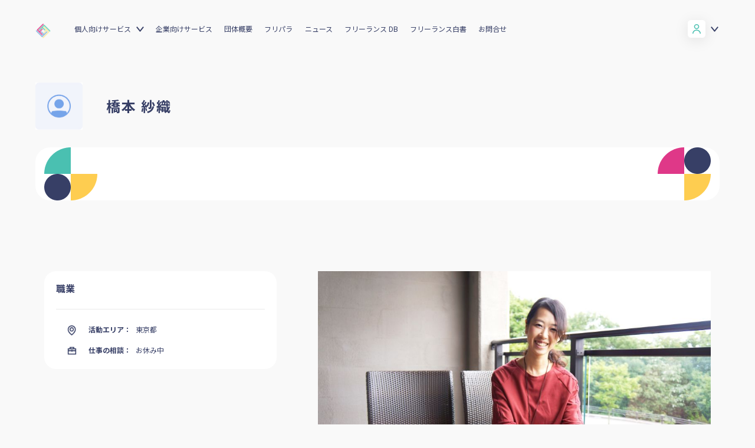

--- FILE ---
content_type: text/html; charset=utf-8
request_url: https://www.freelance-jp.org/talents/991
body_size: 37740
content:
<!DOCTYPE html>
<html lang="ja">
<head prefix="og: http://ogp.me/ns# fb: http://ogp.me/ns/fb# article: http://ogp.me/ns/article#">
<meta charset="utf-8">
  <meta http-equiv="X-UA-Compatible" content="IE=edge">
  <meta name="viewport" content="width=device-width" />
  <meta name="format-detection" content="telephone=no">
  <title>橋本 紗織 - フリーランスDB</title>
  <meta name="description" content="個人事業主や一人社長、副業・複業人材向けのお得な福利厚生・保険・所得補償制度を提供。フリーランス＆複業デビューや高額案件受注のための情報提供、コミュニティ形成、政策提言、キャリアセミナー開催など。">

  <link rel="shortcut icon" href="/assets/img/favicon.ico">
<!-- ========== ogp ========== -->
<meta property="fb:app_id" content="1934947193414432" />
  <meta property="og:title" content="橋本 紗織 - フリーランスDB">
  <meta property="og:description" content="個人事業主や一人社長、副業・複業人材向けのお得な福利厚生・保険・所得補償制度を提供。フリーランス＆複業デビューや高額案件受注のための情報提供、コミュニティ形成、政策提言、キャリアセミナー開催など。">
  <meta property="og:image" content="/assets/img/talents/cover.jpg">
  <meta property="og:type" content="website">
  <meta property="og:site_name" content="橋本 紗織 - フリーランスDB">
  <meta name="twitter:card" content="summary_large_image">
<!-- ========== Rails ========== -->
<meta name="csrf-param" content="authenticity_token" />
<meta name="csrf-token" content="v5YI3nM05sffJLhqRQksDosDQJAyEU0zxd54cCkdL8u00TSjoPENpemo6t51D8ICtVTcY4NBS_kYs_9tR97IpA" />
<!-- ========== style sheet ========== -->
    <link rel="stylesheet" href="/assets/renewal2022-ef3bc77dfd54d1ab900d90089b349be39f112c172be33d5393f1bfda7e49453b.css" media="all" />
  <link href="https://fonts.googleapis.com/css2?family=Noto+Sans+JP:wght@400;700&family=Sora:wght@400;700&display=swap" rel="stylesheet">
<!-- ========== script ========== -->
<script src="https://polyfill.io/v3/polyfill.min.js?features=Array.prototype.find%2CArray.prototype.forEach%2Ces5%2CArray.prototype.map%2CArray.prototype.some%2CArray.prototype.includes%2CArray.from%2CArray.prototype.reduce%2CArray.prototype.indexOf%2CObject.assign%2CElement.prototype.classList%2CrequestAnimationFrame%2CCustomEvent"></script>
<script src="/assets/application-ae11ce246fa16807302ced35d620c4d34d1b593769788963cfc5f7741fdc624a.js"></script>

<!-- Google Tag Manager -->
<script>(function(w,d,s,l,i){w[l]=w[l]||[];w[l].push({'gtm.start':
new Date().getTime(),event:'gtm.js'});var f=d.getElementsByTagName(s)[0],
j=d.createElement(s),dl=l!='dataLayer'?'&l='+l:'';j.async=true;j.src=
'https://www.googletagmanager.com/gtm.js?id='+i+dl;f.parentNode.insertBefore(j,f);
})(window,document,'script','dataLayer','GTM-TLJNZN9');</script>
<!-- End Google Tag Manager -->

  <meta name="facebook-domain-verification" content="fl0qrui99ogikvgqfcp0rat4qrf6cj" />
</head>
<body id="talents" class="show">
  <div id="fb-root"></div>
  <script async defer crossorigin="anonymous"
          src="https://connect.facebook.net/ja_JP/sdk.js#xfbml=1&version=v13.0&appId=176333049182373&autoLogAppEvents=1" nonce="gn8PPnDi"></script>

<!-- Google Tag Manager (noscript) -->
<noscript><iframe src="https://www.googletagmanager.com/ns.html?id=GTM-TLJNZN9"
height="0" width="0" style="display:none;visibility:hidden"></iframe></noscript>
<!-- End Google Tag Manager (noscript) -->
<script type="text/javascript">
  window._pt_lt = new Date().getTime();
  window._pt_sp_2 = [];
  _pt_sp_2.push('setAccount,76733576');
  var _protocol = (("https:" == document.location.protocol) ? " https://" : " http://");
  (function() {
    var atag = document.createElement('script');
    atag.type = 'text/javascript';
    atag.async = true;
    atag.src = _protocol + 'js.ptengine.jp/pta.js';
    var s = document.getElementsByTagName('script')[0];
    s.parentNode.insertBefore(atag, s);
  })();
</script>

<!-- Heat Map -->
<script>
  window._pt_lt = new Date().getTime();
  window._pt_sp_2 = [];
  _pt_sp_2.push('setAccount,76733576');
  var _protocol = (("https:" == document.location.protocol) ? " https://" : " http://");
  (function() {
    var atag = document.createElement('script');
    atag.type = 'text/javascript';
    atag.async = true;
    atag.src = _protocol + 'js.ptengine.jp/pta.js';
    var s = document.getElementsByTagName('script')[0];
    s.parentNode.insertBefore(atag, s);
  })();
</script>
<!-- / Heat Map -->

<header id="frc_header">
  <div class="frc_header-inner">
    <h1 class="frc_header-logo"><a href="/"><img src="/assets/renewal2022/logo-6383926a81ffffb277789b141b6e2fe5b7ba40d42d838dab815453a3266645d2.png" alt="フリーランス協会"></a></h1>
    <nav class="frc_header-global_nav">
      <div class="frc_header-global_nav-inner">
        <p class="nav-title en">Menu</p>
        <div class="frc_header-global_nav-inner-contents">
            <div class="sign-box">
              <div class="profile">
                <a href="#" class="accordion_sign-btn">
                  <div class="icon white"></div>
                </a>
              </div>
              <ul class="sign-lists accordion_sign-box">
                <li class="btn"><a href="/sign_in">ログイン</a></li>
                <li class="btn"><a href="/sign_up?flow=free" class="green">会員登録</a></li>
              </ul>
              <ul class="sign-lists accordion_sign-box-sp">
                <li class="btn"><a href="/sign_in">ログイン</a></li>
                <li class="btn"><a href="/sign_up?flow=free" class="green">会員登録</a></li>
              </ul>
            </div>
          <div class="menu-box">
            <ul class="menu-lists">
              <li class="accordion">
                <a href="/service" class="accordion-btn">個人向けサービス</a>
                <ul class="submenu-lists accordion-box">
                  <li><a href="/service">個人向けサービス</a></li>
                  <li><a href="/benefits">ベネフィット</a></li>
                  <li><a href="/start_freelance">独立・副業の手引き</a></li>
                </ul>
              </li>
              <li class="accordion">
                <a href="/service_company">企業向けサービス</a>
              </li>
              <li><a href="/about">団体概要</a></li>
              <li><a href="https://note.com/frepara/" target="_blank">フリパラ</a></li>
              <li><a href="https://blog.freelance-jp.org/">ニュース</a></li>
              <li><a href="/talents">フリーランス DB</a></li>
              <li><a href="https://blog.freelance-jp.org/tag/whitepaper/" target="_blank">フリーランス白書</a></li>
              <li><a href="/faq">お問合せ</a></li>
            </ul>
          </div>
        </div>
      </div>
    </nav>
    <div class="frc_header-tgl_nav"><a href="javascript:void(0)" target="_blank"></a></div>
  </div>
</header>



<script>(function(){
    var w=window,d=document;
    var s="https://app.chatplus.jp/cp.js";
    d["__cp_d"]="https://app.chatplus.jp";
    d["__cp_c"]="b1862422_1";
    var a=d.createElement("script"), m=d.getElementsByTagName("script")[0];
    a.async=true,a.src=s,m.parentNode.insertBefore(a,m);})();</script>


<!-- ========== main ========== -->
<link rel="stylesheet" href="/assets/css/bootstrap.css">
<script src="https://maxcdn.bootstrapcdn.com/bootstrap/4.0.0/js/bootstrap.min.js" integrity="sha384-JZR6Spejh4U02d8jOt6vLEHfe/JQGiRRSQQxSfFWpi1MquVdAyjUar5+76PVCmYl" crossorigin="anonymous"></script>

<script>
    $(document).ready(function() {

        var list = $('.list-news-slider .list-news-item');

        // updateSlider (0);
        list.click(function(event) {
            var n = $(this).index();
            updateSlider(n);
        });

        function updateSlider(n) {
            // alert(n);
            var html_clone = $(list[n]).children().children().clone();
            $('.highlighted-news>div').html(html_clone);
            $('.highlighted-news').attr('data-attribute', n);
        }

        $('.highlighted-news .arrows').click(function(event) {
            var curr_n = $('.highlighted-news').attr('data-attribute');
            if ($(this).hasClass('left')) {
                if (curr_n <= 0) {
                    curr_n = list.length;
                }
                updateSlider(parseFloat(curr_n) - 1);
            } else if ($(this).hasClass('right')) {

                if (curr_n == list.length - 1) {
                    curr_n = -1;
                }
                updateSlider(parseFloat(curr_n) + 1);
            }
        });

        $('.next.jobs').on('click', function() {
            if ($('.portfolioSliderLeft ul').eq(0).hasClass('active')) {
                $(this).text('▼ 全ての職業を見る');
            } else {
                $(this).text('▲ 閉じる');
            }
            $('.portfolioSliderLeft ul').toggleClass('active');
        });

        $('.next.myjobs').on('click', function() {
            if ($('div.myjobs ul').eq(0).hasClass('active')) {
                $(this).text('▼ 続きを読む');
            } else {
                $(this).text('▲ 閉じる');
            }
            $('div.myjobs ul').toggleClass('active');
        });
        $('.next.myskills').on('click', function() {
            if ($('div.myskills ul').eq(0).hasClass('active')) {
                $(this).text('▼ 続きを読む');
            } else {
                $(this).text('▲ 閉じる');
            }
            $('div.myskills ul').toggleClass('active');
        });
        $('.next.mytools').on('click', function() {
            if ($('div.mytools ul').eq(0).hasClass('active')) {
                $(this).text('▼ 続きを読む');
            } else {
                $(this).text('▲ 閉じる');
            }
            $('div.mytools ul').toggleClass('active');
        });
    });
</script>
<div id="action1"></div>
<div class="p-profile">
  <main class="profileDetailsTop">
    <section class="mb-0">
      <div class="overflow-visible">
        <div class="row profile-detail">
          <div class="profile-icon"><img src="/assets/img/talents/cover.jpg" alt=""></div>
          <div class="col-xl-8 col-lg-8 col-md-6 col-sm-9 col-9 profile-name">
            <div class="d-flex align-items-left justify-content-left topAdj profileHdText">
              <p>橋本 紗織</p>
            </div>
          </div>
          <div class="col-xl-3 col-lg-3 col-md-4 col-sm-12 col-12 action-box">
            <div class="action">
              

            </div>
          </div>
        </div>
      </div>
    </section>
  </main>

  <section class="catchphrase-container photographHd">
    <div class="overflow-visible">
      <div class="row photographInnerBg">
        <div class="col-xl-2 col-lg-2 col-md-2 col-sm-3 col-3 left">
          <div class="profileHdLeft"><img src="/assets/images/headingleft.png" alt=""></div>
        </div>
        <div class="col-xl-8 col-lg-8 col-md-8 col-sm-5 col-5 middle">
          <div class="profileHdText"><p></p></div>
        </div>
        <div class="col-xl-2 col-lg-2 col-md-2 col-sm-3 col-3 right">
          <div class="profileHdRight"><img src="/assets/images/headingright.png" alt=""></div>
        </div>
      </div>
    </div>
  </section>

  <section class="news-m-sec overflow-visible sliderSpcAdj">
    <div class=" overflow-visible">
      <div class="news-sec">
        <div class="row job">

          <div class="col-xl-4 col-lg-4 col-md-3 col-sm-12 col-12 order-xl-1 order-lg-1 order-md-1 order-sm-2 order-2 job-info">
            <div class="portfolioSliderLeft">
              <h5 class="portTitle">職業</h5>
              <ul>
              </ul>
              <div class="portfolioContact">
                <ul>
                  <li>
                    <div class="portIcon"><img src="/assets/images/map.jpg" alt=""></div>
                    <div class="porttext"><p class="porttextTitle">活動エリア：</p><p class="porttextTitleText">東京都</p></div>
                  </li>
                  <li>
                    <div class="portIcon"><img src="/assets/images/work.jpg" alt=""></div>
                    <div class="porttext"><p class="porttextTitle">仕事の相談：</p><p class="porttextTitleText">お休み中</p></div>
                  </li>
                </ul>
              </div>


            </div>
          </div>

          <div class="col-xl-8 col-lg-8 col-md-9 col-sm-12 col-12 order-xl-2 order-lg-2 order-md-2 order-sm-1 order-1 imgbox">
            <div class="portfolioSlider">
              <div id="imgbox" class="carousel slide" data-ride="carousel">
                <!-- The slideshow -->
                <div class="carousel-inner">
                  <!-- 背景 -->
                    <div class="carousel-item active">
                      <img src="https://res.cloudinary.com/das66lwn5/image/upload/w_940/v1552824941/7dc5699306e6d0a5f6a95a685f0ea669.jpg" alt="">
                    </div>
                  <!-- フライヤー -->
                </div>

                <!-- Left and right controls -->
              </div>
            </div>
          </div>

        </div>
      </div>


    </div>
  </section>

  <section class="news-m-sec overflow-visible aboutMeTopAdj">
    <div class=" overflow-visible">
      <div class="mt-90">
        <div class="row aboutme">
          <div class="col-xl-8 col-lg-7 col-md-7 col-sm-12 col-12 left"><h1 class="news-heading">About Me <img src="/assets/images/icons/news-logo.svg" alt=""> </h1></div>
          <div class="col-xl-4 col-lg-5 col-md-5 col-sm-12 col-12 right"><div class="aboutMeBtn"><span class="gg-btn aboutMeBtnIn js-copy-btn" data-clipboard-text="https://www.freelance-jp.org/talents/991">このプロフィールリンクをコピー</span></div></div>
        </div>

        <div class="row aboutMeAdj">
          <div class="col-xl-11 col-lg-10 col-md-10 col-sm-12 col-12">
            <div class="aboutMeContain">
              <p>東京でウェブ制作を中心に、在宅フリーランスをしています。
<br />・ウェブディレクション
<br />・デザイン
<br />・コーディング（html5 / css3）
<br />・ウェブ運用
<br />・DTP
<br />など、気軽にご相談ください。</p>

<p>PPTなどのスライド作成やマニュアルづくりなどウェブ以外や事業・イベント・ワークショップ企画などのプランニングも好評いただいています。</p>

<p>前職は法人営業や事業立ち上げ。
<br />目的・ゴールを見据えて、価値を生み出すお仕事にご一緒したいです。</p>

<p>育児中フリーランスチーム、mamimuとも連携して案件受託しております。
<br />こちらはウェブ制作、ライター、グラフィックデザイナー、エディトリアルデザイナー、イラストレーター、カメラマン、栄養士など、多彩な職種のメンバーが約30名。
<br />私自身も保育園児2人を育てる兼業主婦です。</p>
            </div>
          </div>
          <div class="col-xl-1 col-lg-2 col-md-2 col-sm-2 col-2 d-none d-xl-block d-lg-block d-md-block">
            <div class="aboutMeImg"><img src="/assets/images/aboutme.jpg" alt=""></div>
          </div>
        </div>

      </div>
    </div>
  </section>



  <section class="serofBtnSpace">
    <div class="overflow-visible serofBtnBorder">
      <div class="row">
        <div class="col-xl-2 col-lg-3 col-md-3 col-sm-6 col-6 order-xl-1 order-lg-1 order-md-1 order-sm-1 order-1">
          <h1 class="sec-heading"> <img src="/assets/images/icons/sec-heading.svg" alt="">Jobs</h1>
        </div>
        <div class="col-xl-8 col-lg-7 col-md-7 col-sm-12 col-12 order-xl-2 order-lg-2 order-md-2 order-sm-3 order-3">
          <div class="serofBtn myjobs">
            <ul>
            </ul>
          </div>
        </div>
      </div>
    </div>
  </section>


  <section class="serofBtnSpace">
    <div class="overflow-visible serofBtnBorder">
      <div class="row">
        <div class="col-xl-2 col-lg-3 col-md-3 col-sm-6 col-6 order-xl-1 order-lg-1 order-md-1 order-sm-1 order-1">
          <h1 class="sec-heading"> <img src="/assets/images/icons/sec-heading.svg" alt="">Skills</h1>
        </div>
        <div class="col-xl-8 col-lg-7 col-md-7 col-sm-12 col-12 order-xl-2 order-lg-2 order-md-2 order-sm-3 order-3">
          <div class="serofBtn myskills">
            <ul>
            </ul>
          </div>
        </div>
      </div>
    </div>
  </section>

  <section class="serofBtnSpace">
    <div class="overflow-visible serofBtnBorder">
      <div class="row">
        <div class="col-xl-2 col-lg-3 col-md-3 col-sm-6 col-6 order-xl-1 order-lg-1 order-md-1 order-sm-1 order-1">
          <h1 class="sec-heading"> <img src="/assets/images/icons/sec-heading.svg" alt="">Tools</h1>
        </div>
        <div class="col-xl-8 col-lg-7 col-md-7 col-sm-12 col-12 order-xl-2 order-lg-2 order-md-2 order-sm-3 order-3">
          <div class="serofBtn mytools">
            <ul>
            </ul>
          </div>
        </div>
      </div>
    </div>
  </section>


  <section class="news-m-sec overflow-visible referenceConHd">
    <div class=" overflow-visible">
      <div class="mt-90">
        <h1 class="news-heading">Reference <img src="/assets/images/icons/news-logo.svg" alt=""> </h1>
        <h6>このユーザーに対する評価された数と紹介コメント</h6>
      </div>
    </div>
  </section>

  <section class="news-m-sec referenceIconAdj">
    <div class=" overflow-visible">
      <div class="row">
        <div class="col-xl-9 col-lg-8 col-md-8 col-sm-12 col-12 left">
          <div class="referenceCon">
            <ul>
              <li>
                <div class="referenceConIcon"><img src="/assets/images/mci-1.png" alt=""></div>
                <a href="/talents?connectionType=like&amp;targetMember=991">
                  <p>
                    0
                  </p>
</a>              </li>
              <li>
                <div class="referenceConIcon"><img src="/assets/images/mci-2.png" alt=""></div>
                <a href="/talents?connectionType=friend&amp;targetMember=991">
                  <p>
                    1
                  </p>
</a>              </li>
              <li>
                <div class="referenceConIcon"><img src="/assets/images/mci-3.png" alt=""></div>
                <a href="/talents?connectionType=work&amp;targetMember=991">
                  <p>
                    0
                  </p>
</a>              </li>
              <li>
                <div class="referenceConIcon"><img src="/assets/images/mci-4.png" alt=""></div>
                <a href="/talents?connectionType=super&amp;targetMember=991">
                  <p>
                    1
                  </p>
</a>              </li>
            </ul>
          </div>
        </div>

        <div class="col-xl-3 col-lg-4 col-md-4 col-sm-12 col-12 right">
          <div class="topAdj">
            

          </div>
        </div>
      </div>
    </div>
  </section>

  <section class="news-m-sec mycollectionHd">
    <div class=" overflow-visible">
    </div>
  </section>

  <section class="referenceBtnAdj">
    <div class="overflow-visible">
      <div class="row">
        <div class="col-xl-12">
            <a class="g-btn  mx-auto mx-lg-0 referBtn" style="width: 100%;color: white;display: block;" href="/sign_in">
              紹介コメントを書く
              <img class="ml-2 ml-lg-4 right referBtnArrow" src="/assets/images/icons/white-right-arrow.svg" alt="">
            </a>
        </div>
      </div>
    </div>
  </section>


  <section class="news-m-sec overflow-visible myConnectionHdAdj">
    <div class=" overflow-visible">
      <div class="mt-90">
        <h1 class="news-heading collection">My Connections <img src="/assets/images/icons/news-logo.svg" alt=""> </h1>
        <h6>このユーザーが評価したフリーランス</h6>
      </div>
    </div>
  </section>

  <section class="pt-2 pt-lg-3 pt-xl-2 mb-4 mb-lg-4 mb-xl-3">
    <hr class="b-hr mb-4 mb-lg-4 mb-xl-5">
    <div class=" pt-2 pt-lg-3 pt-xl-2">
      <div class="row">
        <div class="col-xl-12">
          <div class="mycollectionHdIn">
            <ul>
              <li><div class="mycollectionIcon"><img src="/assets/images/mci-1.png" alt=""></div></li>
              <li><div class="mycollectionBigText"><p>イチオシ</p></div></li>
              <li><div class="mycollectionSmallText"><p>わたしが特に信頼するイチオシな人たちです</p></div></li>
            </ul>
          </div>
        </div>
      </div>
    </div>
  </section>
  <section class="mt-0 pt-2 pt-lg-3 pt-xl-2 mb-2 overflow-visible">
  <div class=" overflow-visible">

    <div class="d-flex flex-wrap my-connections-list m--10">
    </div>
  </div>
</section>


  <section class="pt-2 pt-lg-3 pt-xl-2 mb-4 mb-lg-4 mb-xl-3">
    <hr class="b-hr mb-4 mb-lg-4 mb-xl-5">
    <div class=" pt-2 pt-lg-3 pt-xl-2">
      <div class="row">
        <div class="col-xl-12">
          <div class="mycollectionHdIn">
            <ul>
              <li><div class="mycollectionIcon"><img src="/assets/images/mci-3.png" alt=""></div></li>
              <li><div class="mycollectionBigText"><p>知ってる</p></div></li>
              <li><div class="mycollectionSmallText"><p>わたしの知り合いのナイスな人たちです。</p></div></li>
            </ul>
          </div>
        </div>
      </div>
    </div>
  </section>
  <section class="mt-0 pt-2 pt-lg-3 pt-xl-2 mb-2 overflow-visible">
  <div class=" overflow-visible">

    <div class="d-flex flex-wrap my-connections-list m--10">
    </div>
  </div>
</section>



  <section class="pt-2 pt-lg-3 pt-xl-2 mb-4 mb-lg-4 mb-xl-3">
    <hr class="b-hr mb-4 mb-lg-4 mb-xl-5">
    <div class=" pt-2 pt-lg-3 pt-xl-2">
      <div class="row">
        <div class="col-xl-12">
          <div class="mycollectionHdIn">
            <ul>
              <li><div class="mycollectionIcon"><img src="/assets/images/mci-2.png" alt=""></div></li>
              <li><div class="mycollectionBigText"><p>仕事した</p></div></li>
              <li><div class="mycollectionSmallText"><p>わたしがこれまでに一緒に仕事をしたことがあるステキな人たちです。</p></div></li>
            </ul>
          </div>
        </div>
      </div>
    </div>
  </section>
  <section class="mt-0 pt-2 pt-lg-3 pt-xl-2 mb-2 overflow-visible">
  <div class=" overflow-visible">

    <div class="d-flex flex-wrap my-connections-list m--10">
    </div>
  </div>
</section>


  <section class="pt-2 pt-lg-3 pt-xl-2 mb-4 mb-lg-4 mb-xl-3">
    <hr class="b-hr mb-4 mb-lg-4 mb-xl-5">
    <div class=" pt-2 pt-lg-3 pt-xl-2">
      <div class="row">
        <div class="col-xl-12">
          <div class="mycollectionHdIn">
            <ul>
              <li><div class="mycollectionIcon"><img src="/assets/images/mci-4.png" alt=""></div></li>
              <li><div class="mycollectionBigText"><p>気になる</p></div></li>
              <li><div class="mycollectionSmallText"><p>わたしが気になっている人がこんなにいます。</p></div></li>
            </ul>
          </div>
        </div>
      </div>
    </div>
  </section>
  <section class="mt-0 pt-2 pt-lg-3 pt-xl-2 mb-2 overflow-visible">
  <div class=" overflow-visible">

    <div class="d-flex flex-wrap my-connections-list m--10">
    </div>
  </div>
</section>

</div>
<div class="last">
</div>

<aside class="c-modal-recommend micromodal-slide" id="modal-recommend" aria-hidden="true">
  <div class="c-modal-overlay" tabindex="-1">
    <div class="c-modal-recommend__container" role="dialog" aria-modal="true" aria-labelledby="modal-1-title">
      <header class="header">
        <h3 class="title">紹介コメントを書く</h3>
      </header>
      <div class="content">
        <p>
          知り合いや仕事をしたことのある方との繋がりを可視化します。
          紹介コメントは、お互いの信頼資産になります。
          スキル、実績、人柄、仕事ぶり、ワークスタイルなど、早速紹介文を書いてみよう。（最大500文字）
        </p>
        <p class="error js-modal-error"></p>
        <textarea class="c-form-input__textarea js-recommend-message" name="name" rows="8" cols="80"></textarea>
      </div>
      <footer class="footer">
        <button class="cancel-btn" type="button" name="button" aria-label="Close modal" data-micromodal-close>
          キャンセル
        </button>
        <button class="submit-btn js-recommend-submit" type="button" name="button">投稿する</button>
      </footer>
    </div>
  </div>
</aside>


<script type="text/javascript">
  var ajaxConfig = {
    talentId: "991",
  }
</script>


<script async defer crossorigin="anonymous"
src="https://connect.facebook.net/en_US/sdk.js#xfbml=1&version=v3.2&appId=176333049182373">
</script>
<footer id="frc_footer">
  <div class="frc_footer-inner">
    <ul class="frc_footer-lists">
      <li class="accordion">
        <a href="/" class="frc_footer_headding accordion-btn en">About us</a>
        <ul class="submenu-lists accordion-box">
          <li><a href="/about">団体概要</a></li>
          <li><a href="https://syncable.biz/associate/freelance-jp/donate/">活動を支援（寄付）</a></li>
        </ul>
      </li>
      <li class="accordion">
        <a href="https://blog.freelance-jp.org/news" class="frc_footer_headding accordion-btn en">News</a>
        <ul class="submenu-lists accordion-box">
          <li><a href="https://blog.freelance-jp.org/category/news/release/">プレスリリース</a></li>
          <li><a href="https://blog.freelance-jp.org/category/news/event/">イベント</a></li>
          <li><a href="https://blog.freelance-jp.org/category/news/blog/">活動報告</a></li>
          <li><a href="https://blog.freelance-jp.org/category/news/publicity/">メディア掲載</a></li>
        </ul>
      </li>
      <li class="accordion">
        <a href="https://blog.freelance-jp.org/news" class="frc_footer_headding accordion-btn en">Owned Media</a>
        <ul class="submenu-lists accordion-box">
          <li><a href="https://note.com/frepara/" target="_blank">フリパラ</a></li>
        </ul>
      </li>
      <li class="accordion">
        <a href="/" class="frc_footer_headding accordion-btn en">Support</a>
        <ul class="submenu-lists accordion-box">
          <li><a href="/faq">よくある質問／お問い合わせ</a></li>
              <li><a href="/pdf/join.pdf">入会パンフレット（PDF）</a></li>
            <li><a href="/pdf/aramashi.pdf">賠償責任補償あらまし（PDF）</a></li>
          <li><a href="/pdf/income_compensation.pdf">収入・ケガ・介護の保険パンフレット（PDF）</a></li>
            <li><a href="/pdf/flegal.pdf">フリーガルパンフレット（PDF）</a></li>
            <li><a href="/pdf/flegal-terms.pdf">フリーガルあらまし（PDF）</a></li>
            <li><a href="/pdf/terms.pdf">会員規約（PDF）</a></li>
          <li><a href="/pdf/privacy.pdf">プライバシーポリシー（PDF）</a></li>
          <li><a href="/pdf/management-policy.pdf" target="_blank">顧客保護等管理方針（PDF）</a></li>
          <li><a href="/pdf/sales-policy.pdf" target="_blank">商品比較説明・推奨販売方針（PDF）</a></li>
          <li><a href="/asct">特定商取引法に基づく表記</a></li>
        </ul>
      </li>
      <li class="accordion">
        <a href="/" class="frc_footer_headding accordion-btn en">Services</a>
        <ul class="submenu-lists accordion-box">
          <li><a href="/talents">フリーランスDB</a></li>
          <li><a href="/benefits">個人向けベネフィット一覧</a></li>
          <li><a href="/mypage">個人向けベネフィット利用（マイページ）</a></li>
          <li><a href="/service_company">企業向けサービス一覧</a></li>
          <li><a href="/kyujin_station">求人ステーション</a></li>
        </ul>
      </li>
      <li class="accordion">
        <a href="/" class="frc_footer_headding accordion-btn en">Archives</a>
        <ul class="submenu-lists accordion-box">
          <li><a href="https://blog.freelance-jp.org/tag/whitepaper/">フリーランス白書</a></li>
          <li><a href="/start_freelance">独立・副業の手引き</a></li>
          <li><a href="https://blog.freelance-jp.org/tag/activity-report/">協会活動報告書</a></li>
          <li><a href="/pdf/matching-handbook.pdf">仲介事業者のための手引き（PDF）</a></li>
          <li><a href="https://blog.freelance-jp.org/wp-content/uploads/2024/02/gisou-freelancer-prevention.pdf">偽装フリーランス防止のための手引き（PDF）</a></li>
        </ul>
        <div class="footer_banner">
          <a href="/sign_up?utm_source=footer&amp;utm_medium=footer">
            <img class="logo" src="/assets/layout/footer_banner-dbaa4ed8e5e5fd3f9c715183033b0276c0327a25ae142e25faaef3753f45d16e.jpg" alt="">
</a>        </div>
      </li>
    </ul>
  </div>
  <div class="frc_footer_bottom">
    <div class="frc_footer-logo"><a href="/"><img src="/assets/images/footer_logo.png" alt="フリーランス協会"></a></div>
    <div class="frc_footer-sns_box">
      <ul class="frc_footer-sns_lists">
        <li>
          <a href="https://twitter.com/freelance_jp" target="_blank"> <img src="/assets/images/icon_tw.svg" alt="twitter" class="tw"></a>
        </li>
        <li>
          <a href="https://www.facebook.com/freelance.jp.org/" target="_blank"><img src="/assets/images/icon_fb.svg" alt="facebook" class="fb"></a>
        </li>
        <li>
          <a href="https://www.instagram.com/freelance_jp/" target="_blank"><img src="/assets/images/icon_ig.svg" alt="instagram" class="ig"></a>
        </li>
      </ul>
    </div>
  </div>
  <div class="c-modal-member micromodal-slide" id="modal-freegal" aria-hidden="true">
  <div class="c-modal-member__overlay" tabindex="-1" data-micromodal-close>
    <div class="c-modal-member__container" role="dialog" aria-modal="true" aria-labelledby="modal-1-title">
      <header class="header">
        <p class="title" style="margin-right: 30px;">弁護士費用保険「フリーガル」自動付帯開始へのお知らせ</p>
        <p class="subtitle"></p>
        <button class="close" aria-label="Close modal" data-micromodal-close></button>
      </header>
      <br>
      <div id="modal-profile-content" class="content">        
        2021年9月15日より、弁護士費用保険「フリーガル」の一般会員（ライト会員除く）への自動付帯が開始いたしました。詳しくはプレスリリース、保険のあらましをご覧ください。
        <br>
        <br>
        <div style="text-align: center;">
          <a style="color: white; text-decoration: underline;font-size: 1rem;" href="https://blog.freelance-jp.org/20210908-13357/" target="_blank">
            プレスリリース
          </a>
        </div>
        <br>
        <div style="text-align: center;">
          <a style="color: white; text-decoration: underline;font-size: 1rem;" href="/pdf/flegal-terms.pdf" target="_blank">
            『フリーガル』あらまし
          </a>
        </div>
        <div style="text-align: center;">
          <input type="checkbox" id="confirmFreegal" name="subscribe" value="1">
          <label for="confirmFreegal">確認しました</label>
        </div>
        <br>
        <button style="width: 100%; height: 40px; font-size: 20px;" id="agree-freegal">次回から表示しない</button>
      </div>
    </div>
  </div>
</div>

<script type="text/javascript">
  var needAgreeFreegal = false;
</script>

  <div class="c-modal-member micromodal-slide" id="modal-register-profile" aria-hidden="true">
  <div class="c-modal-member__overlay" tabindex="-1" data-micromodal-close>
    <div class="c-modal-member__container" role="dialog" aria-modal="true" aria-labelledby="modal-1-title">
      <header class="header">
        <p class="title" style="margin-right: 30px; font-weight:bold;">情報を入力してください</p>
        <p class="subtitle"></p>
      </header>
      <br>
      <div id="modal-profile-content" class="content">        
        <div class="form-group">
          <p class="title" style="margin-right: 30px; font-weight:bold;">事業形態</p>
          <select name="registration_factor" id="registration_factor" style="-webkit-appearance: auto;border-style: revert;"><option value="">事業形態を選択してください</option><option value="フリーランスで仕事をしている">フリーランスで仕事をしている</option>
<option value="会社員で副業をしている">会社員で副業をしている</option>
<option value="会社員でフリーランスに仕事を頼みたい">会社員でフリーランスに仕事を頼みたい</option>
<option value="開業準備中">開業準備中</option>
<option value="フリーランスや副業に興味がある">フリーランスや副業に興味がある</option></select>
          <br>
          <br>
          <p class="title" style="margin-right: 30px; font-weight:bold;">フリーランス協会について、どちらで知りましたか？（複数選択可）</p>
            <label for=places_heard_about_association_0 style="display: block;">
              <input type="checkbox" name="places_heard_about_association[]" id="places_heard_about_association_0" value="hp" />
              フリーランス協会公式HP
            </label>
            <label for=places_heard_about_association_1 style="display: block;">
              <input type="checkbox" name="places_heard_about_association[]" id="places_heard_about_association_1" value="introduction" />
              知り合いからの口コミ
            </label>
            <label for=places_heard_about_association_2 style="display: block;">
              <input type="checkbox" name="places_heard_about_association[]" id="places_heard_about_association_2" value="freelance_facebook" />
              フリーランス協会Facebook
            </label>
            <label for=places_heard_about_association_3 style="display: block;">
              <input type="checkbox" name="places_heard_about_association[]" id="places_heard_about_association_3" value="freelance_twitter" />
              フリーランス協会Twitter
            </label>
            <label for=places_heard_about_association_4 style="display: block;">
              <input type="checkbox" name="places_heard_about_association[]" id="places_heard_about_association_4" value="freelance_instagram" />
              フリーランス協会Instagram
            </label>
            <label for=places_heard_about_association_5 style="display: block;">
              <input type="checkbox" name="places_heard_about_association[]" id="places_heard_about_association_5" value="other_sns" />
              その他のSNS
            </label>
            <label for=places_heard_about_association_6 style="display: block;">
              <input type="checkbox" name="places_heard_about_association[]" id="places_heard_about_association_6" value="tv" />
              テレビ
            </label>
            <label for=places_heard_about_association_7 style="display: block;">
              <input type="checkbox" name="places_heard_about_association[]" id="places_heard_about_association_7" value="newspaper" />
              新聞
            </label>
            <label for=places_heard_about_association_8 style="display: block;">
              <input type="checkbox" name="places_heard_about_association[]" id="places_heard_about_association_8" value="magazine" />
              雑誌
            </label>
            <label for=places_heard_about_association_9 style="display: block;">
              <input type="checkbox" name="places_heard_about_association[]" id="places_heard_about_association_9" value="webnews" />
              Webニュース
            </label>
            <label for=places_heard_about_association_10 style="display: block;">
              <input type="checkbox" name="places_heard_about_association[]" id="places_heard_about_association_10" value="summary_article" />
              まとめ記事
            </label>
            <label for=places_heard_about_association_11 style="display: block;">
              <input type="checkbox" name="places_heard_about_association[]" id="places_heard_about_association_11" value="freelance_event" />
              フリーランス協会主催のイベント
            </label>
            <label for=places_heard_about_association_12 style="display: block;">
              <input type="checkbox" name="places_heard_about_association[]" id="places_heard_about_association_12" value="other_event" />
              その他のイベント
            </label>
          <input type="text" name="places_heard_about_association_other" id="places_heard_about_association_other" style="-webkit-appearance: auto;border-style: revert; width: 90%" placeholder="その他イベント名を入力してください">
          <br>
          <br>
          <button class="btn" style="background-color: #4ac0b1; width: 100%; height: 40px; font-size: 20px; color: white;" id="register-profile">登録</button>
        </div>
      </div>
    </div>
  </div>
</div>

<script type="text/javascript">
  var needRegisterProfile = false;
</script>

</footer>



<script src="/packs/js/application-42a4db5baec10fa4e144.js"></script>
<script src="/assets/javascripts/gmo.js"></script>
</body>
</html>
